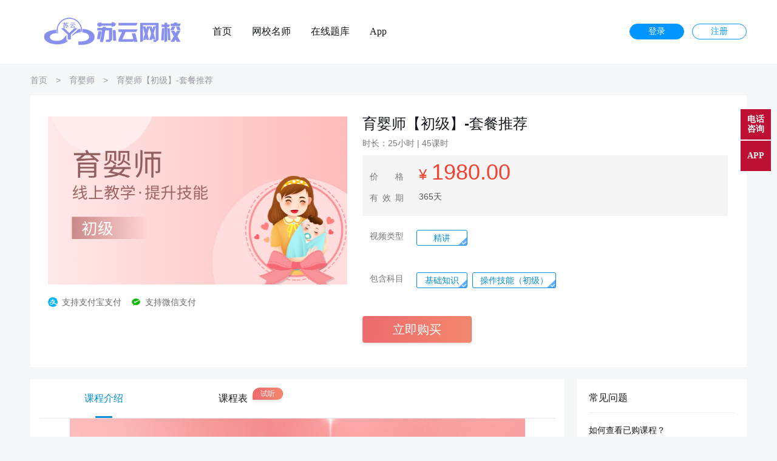

--- FILE ---
content_type: text/html; charset=utf-8
request_url: http://www.jsccc.cn/goods/info.html?id=78205438199201
body_size: 5815
content:
<!DOCTYPE html>
<html lang="zh-cn">
<head>
    <meta charset="UTF-8">
    <title>苏云网校_育婴师【初级】-套餐推荐</title>
    <meta name="keywords" content="苏云网校_育婴师【初级】-套餐推荐">
    <meta name="description" content="_育婴师【初级】-套餐推荐">
    <link rel="shortcut icon" href="https://static.dxwmedu.com/e6eb2b2fa1358030/fa28776e136f86af.png">
    <link rel="stylesheet" href="/static/template/default/css/edu.css">
    <script src="/static/template/default/js/jquery-1.11.3.min.js"></script>
    <script src="/static/template/default/js/jquery.cookie.1.4.1.min.js"></script>
    <style>

    </style>
    
<link rel="stylesheet" href="/static/template/default/css/screen.css">

</head>
<body>
<!-- #008ED6 -->
<div class="header2020">
    <div class="header2020-content">
                <div class="header2020-unlogin">
            <a rel="nofollow" href="/user/login.html" class="header2020-unloginlink header2020-unloginlink1">登录</a>
                        <a rel="nofollow" href="/user/register.html" class="header2020-unloginlink header2020-unloginlink2">注册</a>
                    </div>
        
        <a href="/"><span class="header2020-logo" style="margin-right:0px;"><img src="https://static.dxwmedu.com/830b6b9c60c79f14/f6981419ef0ab1d5.png" alt=""></span></a>

        <a href="/" class="header2020-link ">首页</a>

        <a href="/teacher/index.html" class="header2020-link ">网校名师</a>

        <a href="javascript:void(0);" class="header2020-link" onclick="auth2exam()">在线题库</a>

                <a href="/base/app.html" class="header2020-link" target="_blank">App</a>
            </div>
</div>
<style>body {background: #F5F7F9;}</style>


<div class="container clearfix page-coursedetail">

    <div class="eui nav nav-crumbs">
        <a href="/">首页</a>
        <i>&gt;</i>
        <a href="/goods/index.html?id=3379">育婴师</a>
        <i>&gt;</i>
        <a href="javascript:void(0);">育婴师【初级】-套餐推荐</a>
    </div>

    <div class="block-top block-no-countdown clearfix" >
        <!-- 视频区 -->
        <div class="media-domain clearfix">
            <img src="https://static.dxwmedu.com/2833a4354b792965/4837f13a3d76b5fc.png" alt="" class="media media-img">
            <div class="pay-type clearfix">
                <p><span class="eui icon icon-pay-alipay"></span>支持支付宝支付</p>
                <p><span class="eui icon icon-pay-wxpay"></span>支持微信支付</p>
            </div>
        </div>
        <!-- 课程信息区 -->
        <div class="course-domain">
            <p class="eui h1 title">育婴师【初级】-套餐推荐</p>
			<p class="eui h5 subtitle">
                                时长：25小时 |
                                45课时
            </p>
			<!-- 有秒杀时显示 -->
                        <!-- 促销卡片 -->
            <div class="card card-sale">
                <!-- 价格 -->
                <div class="price-block">
                    <label class="label">
                                                价 格
                                            </label>
                    <span class="price-new"><i class="i-1">¥</i><i class="i-2" data-box="price_new">1980.00</i></span>
                    <span class="price-old" data-interactive="origin_price"></span>
                    <span class="right"></span>
                </div>

                                <div class="free-block" >
                    <label class="label">有效期</label>
                    <span class="ellipsis">365天</span>
                </div>
                            </div>
			
            <div class="classify-block" style="height: 40px">
                <label class="label">视频类型</label>
                <ul class="classify-group" data-box="classify-group">
                                        <li class="classify" data-active="">精讲</li>
                                    </ul>
            </div>
            <div class="classify-block" style="margin-bottom: 55px">
                <label class="label">包含科目</label>
                <ul class="classify-group" data-box="classify-group">
                                        <li class="classify" data-active="">基础知识</li>
                                        <li class="classify" data-active="">操作技能（初级）</li>
                                    </ul>
            </div>
            <div class="server-block clearfix" style="display: none">
                <label class="label">特色服务</label>
                <ul class="server-group">
                    <li class="server">
                        <span class="eui icon icon-free"></span>免费重学
                    </li>
                    <li class="server" >
                        <span class="eui icon icon-server24"></span>24小时答疑
                    </li>
                    <li class="server" >
                        <span class="eui icon icon-guarantee"></span>助学
                    </li>
                </ul>
            </div>
            <!-- 订单确认页面 -->
            <div class="pay-block">
                <a href="/order/create.html?goods_id=78205438199201" class="button1 eui button button-rectangle button-gradual buyBtn" data-active="">立即购买</a>
            </div>
        </div>
    </div>

    <div class="unite-course-domain" data-fill-id="unite-courses" data-fill="unite-courses" data-method="getUniteCourseByGroupId"></div>

    <div class="block-left clearfix" >
        <ul class="tag-group clearfix" >

            <li class="tag" data-index="1" data-active>
                <span class="ornament-line">课程介绍</span>
            </li>

            <li class="tag" data-index="2" >
                <span class="ornament-line">课程表</span>
                <span class="free-tag eui button button-gradual">试听</span>
            </li>

            <li class="tag" data-index="3" style="display: none">
                <span class="ornament-line">主讲老师</span>
            </li>

            <li class="tag" data-index="4" style="display: none">
                <span class="ornament-line">评价(0)</span>
            </li>
        </ul>

        <div class="tagblock tagblock-content" data-index="1" data-active="" >
            <p style="text-align: center;"><img alt="" src="https://static.dxwmedu.com/bf1c711f2206e87d/8464b139fca22800.jpg" style="max-width:100%;border:0" /></p>
        </div>
        <div class="tagblock tagblock-course" data-index="2">
                        <!-- 科目 -->
            <div class="course">
                <h1 class="course-title">基础知识</h1>
                                <!-- 章节 -->
                <div class="product" >
                    <h6 class="product-title clearfix" data-id="16117" data-type="0" >
                        <span class="title-txt">第一章 职业道德</span>
                        <span class="free-tag eui button button-gradual">试听</span>                        <p class="eui fold fold-short" >
                            <span class="txt txt-1" data-status="1">展开</span>
                            <span class="txt txt-2" data-status="2">收起</span>
                            <span class="eui icon icon-arrow-bottom" data-status="1"></span>
                            <span class="eui icon icon-arrow-top" data-status="2"></span>
                        </p>
                                            </h6>

                    <!-- 讲列表 -->
                    <ul class="lesson-list">
                                                <li class="lesson">
                            <span class="lesson-title" data-id="20296" title="第一章 职业道德">第一章 职业道德</span>
                                                        <a href="/goods/video.html?id=20296&goods_id=78205438199201" class="eui button button-default" target="_blank" data-id="20296">试听</a>
                                                    </li>
                                                                    </ul>
                </div>
                                <!-- 章节 -->
                <div class="product" >
                    <h6 class="product-title clearfix" data-id="16117" data-type="0" >
                        <span class="title-txt">第二章 婴幼儿生长发育基本知识</span>
                                                <p class="eui fold fold-short" >
                            <span class="txt txt-1" data-status="1">展开</span>
                            <span class="txt txt-2" data-status="2">收起</span>
                            <span class="eui icon icon-arrow-bottom" data-status="1"></span>
                            <span class="eui icon icon-arrow-top" data-status="2"></span>
                        </p>
                                            </h6>

                    <!-- 讲列表 -->
                    <ul class="lesson-list">
                                                <li class="lesson">
                            <span class="lesson-title" data-id="20305" title="第一节 婴幼儿生理发育基础知识（一）">第一节 婴幼儿生理发育基础知识（一）</span>
                                                    </li>
                                                <li class="lesson">
                            <span class="lesson-title" data-id="20304" title="第一节 婴幼儿生理发育基础知识（二）">第一节 婴幼儿生理发育基础知识（二）</span>
                                                    </li>
                                                <li class="lesson">
                            <span class="lesson-title" data-id="20303" title="第一节 婴幼儿生理发育基础知识（三）">第一节 婴幼儿生理发育基础知识（三）</span>
                                                    </li>
                                                <li class="lesson">
                            <span class="lesson-title" data-id="20302" title="第一节 婴幼儿生理发育基础知识（四）">第一节 婴幼儿生理发育基础知识（四）</span>
                                                    </li>
                                                <li class="lesson">
                            <span class="lesson-title" data-id="20301" title="第二节 婴幼儿心理发展基础知识（一）">第二节 婴幼儿心理发展基础知识（一）</span>
                                                    </li>
                                                <li class="lesson">
                            <span class="lesson-title" data-id="20300" title="第二节 婴幼儿心理发展基础知识（二）">第二节 婴幼儿心理发展基础知识（二）</span>
                                                    </li>
                                                <li class="lesson">
                            <span class="lesson-title" data-id="20299" title="第二节 婴幼儿心理发展基础知识（三）">第二节 婴幼儿心理发展基础知识（三）</span>
                                                    </li>
                                                <li class="lesson">
                            <span class="lesson-title" data-id="20298" title="第三节 0-3岁婴幼儿教育（一）">第三节 0-3岁婴幼儿教育（一）</span>
                                                    </li>
                                                <li class="lesson">
                            <span class="lesson-title" data-id="20297" title="第三节 0-3岁婴幼儿教育（二）">第三节 0-3岁婴幼儿教育（二）</span>
                                                    </li>
                                                                    </ul>
                </div>
                                <!-- 章节 -->
                <div class="product" >
                    <h6 class="product-title clearfix" data-id="16117" data-type="0" >
                        <span class="title-txt">第三章 婴幼儿日常生活照料和护理基本知识</span>
                                                <p class="eui fold fold-short" >
                            <span class="txt txt-1" data-status="1">展开</span>
                            <span class="txt txt-2" data-status="2">收起</span>
                            <span class="eui icon icon-arrow-bottom" data-status="1"></span>
                            <span class="eui icon icon-arrow-top" data-status="2"></span>
                        </p>
                                            </h6>

                    <!-- 讲列表 -->
                    <ul class="lesson-list">
                                                <li class="lesson">
                            <span class="lesson-title" data-id="20313" title="第一节婴幼儿营养（一）">第一节婴幼儿营养（一）</span>
                                                    </li>
                                                <li class="lesson">
                            <span class="lesson-title" data-id="20312" title="第一节婴幼儿营养（二）">第一节婴幼儿营养（二）</span>
                                                    </li>
                                                <li class="lesson">
                            <span class="lesson-title" data-id="20311" title="第一节婴幼儿营养（三）">第一节婴幼儿营养（三）</span>
                                                    </li>
                                                <li class="lesson">
                            <span class="lesson-title" data-id="20310" title="第一节婴幼儿营养（四）">第一节婴幼儿营养（四）</span>
                                                    </li>
                                                <li class="lesson">
                            <span class="lesson-title" data-id="20309" title="第二节计划免疫与预防接种">第二节计划免疫与预防接种</span>
                                                    </li>
                                                <li class="lesson">
                            <span class="lesson-title" data-id="20308" title="第三节婴幼儿保健与护理（一）">第三节婴幼儿保健与护理（一）</span>
                                                    </li>
                                                <li class="lesson">
                            <span class="lesson-title" data-id="20307" title="第三节婴幼儿保健与护理（二）">第三节婴幼儿保健与护理（二）</span>
                                                    </li>
                                                <li class="lesson">
                            <span class="lesson-title" data-id="20306" title="第三节婴幼儿保健与护理（三）">第三节婴幼儿保健与护理（三）</span>
                                                    </li>
                                                                    </ul>
                </div>
                                <!-- 章节 -->
                <div class="product" >
                    <h6 class="product-title clearfix" data-id="16117" data-type="0" >
                        <span class="title-txt">第四章 安全工作常识</span>
                                                <p class="eui fold fold-short" >
                            <span class="txt txt-1" data-status="1">展开</span>
                            <span class="txt txt-2" data-status="2">收起</span>
                            <span class="eui icon icon-arrow-bottom" data-status="1"></span>
                            <span class="eui icon icon-arrow-top" data-status="2"></span>
                        </p>
                                            </h6>

                    <!-- 讲列表 -->
                    <ul class="lesson-list">
                                                <li class="lesson">
                            <span class="lesson-title" data-id="20314" title="第四章 安全工作常识">第四章 安全工作常识</span>
                                                    </li>
                                                                    </ul>
                </div>
                                <!-- 章节 -->
                <div class="product" >
                    <h6 class="product-title clearfix" data-id="16117" data-type="0" >
                        <span class="title-txt">第五章 相关法律、法规知识</span>
                                                <p class="eui fold fold-short" >
                            <span class="txt txt-1" data-status="1">展开</span>
                            <span class="txt txt-2" data-status="2">收起</span>
                            <span class="eui icon icon-arrow-bottom" data-status="1"></span>
                            <span class="eui icon icon-arrow-top" data-status="2"></span>
                        </p>
                                            </h6>

                    <!-- 讲列表 -->
                    <ul class="lesson-list">
                                                <li class="lesson">
                            <span class="lesson-title" data-id="20315" title="第五章 相关法律、法规知识">第五章 相关法律、法规知识</span>
                                                    </li>
                                                                    </ul>
                </div>
                                            </div>
                                    <!-- 科目 -->
            <div class="course">
                <h1 class="course-title">操作技能（初级）</h1>
                                <!-- 章节 -->
                <div class="product" >
                    <h6 class="product-title clearfix" data-id="16117" data-type="0" >
                        <span class="title-txt">第一章 生活照料</span>
                        <span class="free-tag eui button button-gradual">试听</span>                        <p class="eui fold fold-short" >
                            <span class="txt txt-1" data-status="1">展开</span>
                            <span class="txt txt-2" data-status="2">收起</span>
                            <span class="eui icon icon-arrow-bottom" data-status="1"></span>
                            <span class="eui icon icon-arrow-top" data-status="2"></span>
                        </p>
                                            </h6>

                    <!-- 讲列表 -->
                    <ul class="lesson-list">
                                                <li class="lesson">
                            <span class="lesson-title" data-id="20252" title="第一节 婴幼儿喂养（一）">第一节 婴幼儿喂养（一）</span>
                                                        <a href="/goods/video.html?id=20252&goods_id=78205438199201" class="eui button button-default" target="_blank" data-id="20252">试听</a>
                                                    </li>
                                                <li class="lesson">
                            <span class="lesson-title" data-id="20251" title="第一节 婴幼儿喂养（二）+实操演示">第一节 婴幼儿喂养（二）+实操演示</span>
                                                    </li>
                                                <li class="lesson">
                            <span class="lesson-title" data-id="20250" title="第一节 婴幼儿喂养（三）">第一节 婴幼儿喂养（三）</span>
                                                    </li>
                                                <li class="lesson">
                            <span class="lesson-title" data-id="20249" title="第一节 婴幼儿喂养（四）">第一节 婴幼儿喂养（四）</span>
                                                    </li>
                                                <li class="lesson">
                            <span class="lesson-title" data-id="20248" title="第二节 照顾婴幼儿盥洗（一）">第二节 照顾婴幼儿盥洗（一）</span>
                                                    </li>
                                                <li class="lesson">
                            <span class="lesson-title" data-id="20247" title="第二节 照顾婴幼儿盥洗（二）">第二节 照顾婴幼儿盥洗（二）</span>
                                                    </li>
                                                <li class="lesson">
                            <span class="lesson-title" data-id="20246" title="第二节 照顾婴幼儿盥洗（三）+实操演示">第二节 照顾婴幼儿盥洗（三）+实操演示</span>
                                                    </li>
                                                <li class="lesson">
                            <span class="lesson-title" data-id="20245" title="第二节 照顾婴幼儿盥洗（四）">第二节 照顾婴幼儿盥洗（四）</span>
                                                    </li>
                                                <li class="lesson">
                            <span class="lesson-title" data-id="20244" title="第三节 照顾婴幼儿睡眠与排便（一）">第三节 照顾婴幼儿睡眠与排便（一）</span>
                                                    </li>
                                                <li class="lesson">
                            <span class="lesson-title" data-id="20243" title="第三节 照顾婴幼儿睡眠与排便（二）">第三节 照顾婴幼儿睡眠与排便（二）</span>
                                                    </li>
                                                <li class="lesson">
                            <span class="lesson-title" data-id="20242" title="第四节 照料婴幼儿出行">第四节 照料婴幼儿出行</span>
                                                    </li>
                                                <li class="lesson">
                            <span class="lesson-title" data-id="20241" title="第五节 环境与物品清洁">第五节 环境与物品清洁</span>
                                                    </li>
                                                                    </ul>
                </div>
                                <!-- 章节 -->
                <div class="product" >
                    <h6 class="product-title clearfix" data-id="16117" data-type="0" >
                        <span class="title-txt">第二章 保健与护理</span>
                                                <p class="eui fold fold-short" >
                            <span class="txt txt-1" data-status="1">展开</span>
                            <span class="txt txt-2" data-status="2">收起</span>
                            <span class="eui icon icon-arrow-bottom" data-status="1"></span>
                            <span class="eui icon icon-arrow-top" data-status="2"></span>
                        </p>
                                            </h6>

                    <!-- 讲列表 -->
                    <ul class="lesson-list">
                                                <li class="lesson">
                            <span class="lesson-title" data-id="20256" title="第一节 三浴 锻炼与抚触+实操演示">第一节 三浴 锻炼与抚触+实操演示</span>
                                                    </li>
                                                <li class="lesson">
                            <span class="lesson-title" data-id="20255" title="第二节 常见症状护理（一）">第二节 常见症状护理（一）</span>
                                                    </li>
                                                <li class="lesson">
                            <span class="lesson-title" data-id="20254" title="第二节 常见症状护理（二）">第二节 常见症状护理（二）</span>
                                                    </li>
                                                <li class="lesson">
                            <span class="lesson-title" data-id="20253" title="第三节 意外伤害的预防与处理">第三节 意外伤害的预防与处理</span>
                                                    </li>
                                                                    </ul>
                </div>
                                <!-- 章节 -->
                <div class="product" >
                    <h6 class="product-title clearfix" data-id="16117" data-type="0" >
                        <span class="title-txt">第三章 教育实施</span>
                                                <p class="eui fold fold-short" >
                            <span class="txt txt-1" data-status="1">展开</span>
                            <span class="txt txt-2" data-status="2">收起</span>
                            <span class="eui icon icon-arrow-bottom" data-status="1"></span>
                            <span class="eui icon icon-arrow-top" data-status="2"></span>
                        </p>
                                            </h6>

                    <!-- 讲列表 -->
                    <ul class="lesson-list">
                                                <li class="lesson">
                            <span class="lesson-title" data-id="20265" title="第一节 训练婴幼儿运动能力（一）">第一节 训练婴幼儿运动能力（一）</span>
                                                    </li>
                                                <li class="lesson">
                            <span class="lesson-title" data-id="20264" title="第一节 训练婴幼儿运动能力（二）">第一节 训练婴幼儿运动能力（二）</span>
                                                    </li>
                                                <li class="lesson">
                            <span class="lesson-title" data-id="20263" title="第一节 训练婴幼儿运动能力（三）">第一节 训练婴幼儿运动能力（三）</span>
                                                    </li>
                                                <li class="lesson">
                            <span class="lesson-title" data-id="20262" title="第一节 训练婴幼儿运动能力（四）">第一节 训练婴幼儿运动能力（四）</span>
                                                    </li>
                                                <li class="lesson">
                            <span class="lesson-title" data-id="20261" title="第二节 训练婴幼儿听和说（一）">第二节 训练婴幼儿听和说（一）</span>
                                                    </li>
                                                <li class="lesson">
                            <span class="lesson-title" data-id="20260" title="第二节 训练婴幼儿听和说（二）">第二节 训练婴幼儿听和说（二）</span>
                                                    </li>
                                                <li class="lesson">
                            <span class="lesson-title" data-id="20259" title="第二节 训练婴幼儿听和说（三）">第二节 训练婴幼儿听和说（三）</span>
                                                    </li>
                                                <li class="lesson">
                            <span class="lesson-title" data-id="20258" title="第三节 指导婴幼儿感知活动（一）">第三节 指导婴幼儿感知活动（一）</span>
                                                    </li>
                                                <li class="lesson">
                            <span class="lesson-title" data-id="20257" title="第三节 指导婴幼儿感知活动（二）">第三节 指导婴幼儿感知活动（二）</span>
                                                    </li>
                                                                    </ul>
                </div>
                                            </div>
                                </div>
        <div class="tagblock tagblock-teacher" data-index="3">
            <ul class="teacher-list">
                <li class="teacher-item">
                    <a href="/teacher/1021" target="_blank">
                        <img src="" alt="" class="face">
                        <p class="teacher-name">老师</p>
                    </a>
                    <p class="teacher-description">说明</p>
                </li>
            </ul>
        </div>
        <div class="tagblock tagblock-comment" data-index="4">
            <ul class="comment-list">
                <li class="comment-item">
                    <img src="" alt="" class="face">
                    <p class="user-name">昵称</p>
                    <p class="time">时间</p>
                    <ul class="star-block">
                        <li class="star star-full"></li>
                        <li class="star star-full"></li>
                        <li class="star star-full"></li>
                        <li class="star star-full"></li>
                        <li class="star star-full"></li>
                    </ul>
                    <p class="user-description"></p>
                </li>
            </ul>
            <div class="searchnull" title="没有相关评论" data-interactive="null">

            </div>
            <div class="eui paqination" data-pagination=""><a href="javascript:;" class="prev">上一页</a><span
                    class="active">1</span><a href="javascript:;" data-page="2">2</a><a href="javascript:;"
                                                                                        data-page="3">3</a><a
                    href="javascript:;" data-page="4">4</a><a href="javascript:;" data-page="5">5</a><span>...</span><a
                    href="javascript:;" data-page="101">101</a><a href="javascript:;" class="next">下一页</a></div>
        </div>
    </div>

    <div class="block-right clearfix">
        <div class="course-domain" data-box="recommend-list" data-hide="">
        </div>
        <div class="question-domain">
            <p class="domain-title">常见问题</p>
            <ul class="q-list">
                <li class="q-item" data-active="1">
                    <p class="q-item-title ellipsis"><span class="icon icon-q"></span>如何查看已购课程？</p>
                    <p class="q-item-body">请用购课账号登录，即可查看课程；如提示签署协议，则点击立即签署，填写完毕提交成功后即可查看您的课程。</p>
                </li>
                <li class="q-item">
                    <p class="q-item-title ellipsis"><span class="icon icon-q"></span>课程过期了怎么办？</p>
                    <p class="q-item-body">在学习中心可点击订单查看有效期，超过有效期则无法观看；
                        如含有重学服务，可以在成绩公布之后发送成绩单截图和用户名给老师重新开课。
                        如不含重学服务，可以拨打，联系网校工作人员二次购买，部分套餐网校会为您提供老学员专属优惠。</p>
                </li>
            </ul>
        </div>
    </div>
</div>



<div class="rightbar2018new">
        <a href="javascript:;" class="rightbar2018new_phone">
        <span>电话咨询</span>
        <div class="phone_show">
            <ul>
                                <li>请联系报名老师</li>
                            </ul>
        </div>
    </a>
        <a href="javascript:;" class="rightbar2018new_code">
        <span>APP</span>
        <div>
            <p>扫描下载APP</p>
            <img width="120" src="/base/appurl.html">
        </div>
    </a>
    </div>
<div class="footer2020">
    <div class="footer2020-content">
        <ul class="footer2020-part1">
            <li class="footer2020-part1-1">
                <p class="footer2020-title">
                    关于我们
                </p>
                <p class="footer2020-card-phone">
                    <a href="https://beian.miit.gov.cn/#/Integrated/index" target="_blank">苏ICP备14030846号-1</a><br>
                    地址：江苏南京银谷大厦10层<br>                </p>
            </li>
            <li class="footer2020-part1-2">
                <p class="footer2020-title">
                    苏云网校                </p>
                <a href="/article/about.html?tag=0" target="_blank">
                    关于我们
                </a>

                                <a href="/article/about.html?tag=-1" target="_blank">
                    联系方式
                </a>
                            </li>
            <li class="footer2020-part1-3">
                <span class="footer2020-phone">请联系报名老师</span>
                <p>
                    <br>
                    E-mail：                </p>
                            </li>
        </ul>
    </div>
</div>

<div class="footer2020">
    <div class="footer2020-content">
            </div>
</div>

<script src="/static/template/default/js/idangerous.swiper.min.js"></script>
<script src="/static/template/default/js/ui.card.countdown.js"></script>
<script src="/static/template/default/js/lazysizes.min.js"></script>


<script>
    var countDown = "";
</script>
<script src="/static/template/default/js/time.js"></script>
<script>

    $('.tag').bind('click', function () {
        $('.tag').removeAttr('data-active');
        $(this).attr('data-active', 1);
        $('.tagblock').removeAttr('data-active');
        $($('.tagblock')[$(this).data('index') - 1]).attr('data-active', 1);
    });

    $('.product').bind('click', function () {
        if ($(this).attr('data-active')) {
            $(this).removeAttr('data-active');
        } else {
            $(this).attr('data-active', 1);
        }
    });

    $('.q-item').bind('click', function () {
        if ($(this).attr('data-active')) {
            $(this).removeAttr('data-active');
        } else {
            $(this).attr('data-active', 1);
        }
    })
    var inventory = "no";
    var that = $('.pay-block a');
    if(inventory <= 0){
        that.css({'background':'#CCCCCC'});
        that.removeAttr('href');//去掉a标签中的href属性
        that.text('暂时无法购买');
    }
</script>

<script>
    function auth2exam() {
        var exam_url = "";
        if (exam_url) {
            window.open(exam_url);
        } else {
            window.location.href = "/user/login.html";
        }
    }
</script>

</body>
</html>

--- FILE ---
content_type: text/html; charset=utf-8
request_url: http://www.jsccc.cn/base/appurl.html
body_size: 383
content:
�PNG

   IHDR   �   �   O�   PLTE���   U��~   	pHYs  �  ��+   �IDATH��AC!C�A�Kn�&�Զ���w})$X��0H6 bmc�����{N)���kL9�5���%���37f�Wߞ��ʺ𣣇lz�V���3穭Β�&5�?J�'��2J�k�`�p��w�`�i-gΜ�H[up���	��Ej{&a�Y�S�������3	֌U�ߗVc�7GD���񣃀M��i�q�s�e�=cs�ckxv�!��~b]�W� <Q��'�.a��5�y��K��FY��Ͼ=e���:���rhE    IEND�B`�

--- FILE ---
content_type: text/css
request_url: http://www.jsccc.cn/static/template/default/css/screen.css
body_size: 31657
content:
body {
    -webkit-user-select: none;
    -moz-user-select: none;
    -ms-user-select: none;
    user-select: none;
}

.clearfix, .eui.nav-crumbs, .eui.fold.fold-short {

    *zoom: 1;
}

.clearfix:before, .eui.nav-crumbs:before, .eui.fold.fold-short:before, .clearfix:after, .eui.nav-crumbs:after, .eui.fold.fold-short:after {
    content: "";
    display: table;
}

.clearfix:after, .eui.nav-crumbs:after, .eui.fold.fold-short:after {
    clear: both;
}

.ellipsis {
    white-space: nowrap;
    overflow: hidden;
    text-overflow: ellipsis;
    -o-text-overflow: ellipsis;
    -ms-text-overflow: ellipsis;
}

.left {
    float: left;
}

.right {
    float: right;
}

.price, .price-old {
    font-family: "Arial";
}

.price, .price-new {
    color: #f44130;
}

.price span, .price-new span {
    font-family: "microsoft yahei";
}

.price-old {
    color: #CCCCCC;
    text-decoration: line-through;
}

.ornament-arrow {
    display: inline-block;
    *display: inline;
    width: 0px;
}

.ornament-arrow.up {
    border-top: 0 solid transparent !important;
    border-left: 7px solid transparent !important;
    border-right: 7px solid transparent !important;
    border-bottom: 7px solid;
}

.ornament-arrow.down {
    border-bottom: 0 solid transparent !important;
    border-left: 7px solid transparent !important;
    border-right: 7px solid transparent !important;
    border-top: 7px solid;
}

.ornament-arrow.gray {
    border-color: #cfd1d6;
}

.ornament-arrow.blue {
    border-color: #008ED6;
}

.ornament-arrow.blue2 {
    border-color: #b6bdd1;
}

.ornament-dot1 {
    width: 15px;
    height: 15px;
    background: #008ED6;
    border: 2px solid #ffffff;
    border-radius: 50%;
}

.ornament-dot2 {
    width: 10px;
    height: 10px;
    background: #008ED6;
    border: 2px solid #ffffff;
    border-radius: 50%;
}

.container {
    width: 1180px;
    margin: auto;
    margin-top: 20px;
    margin-bottom: 20px;
}

.container-left {
    float: left;
    width: 880px;
    background: #ffffff;
}

.container-left .block {
    *width: 880px;
    width: 880px \0;
}

.container-right {
    float: right;
    width: 280px;
    background: #ffffff;
}

.container-right .block {
    *width: 280px;
    width: 280px \0;
}

.block {
    width: 100%;
    *width: 1200px;
    width: 1200px \0;
    margin-bottom: 20px;
}

.block .block-title {
    margin: 0 20px;
    height: 55px;
    line-height: 55px;
    font-size: 16px;
    border-bottom: 1px solid #f0f0f0;
}

.block .block-body {
    padding: 0;
}

.col-1 {
    width: 1140px;
    padding: 0 20px;
}

body {
    background: #f5f7f9;
}

.page-coursedetail .block-top {
    padding-top: 35px;
    padding-left: 29px;
    padding-right: 31px;
    padding-bottom: 40px;
    background: #ffffff;
    margin-top: 18px;
    background: #ffffff;
    margin-bottom: 20px;
    min-height: 300px;
}

.page-coursedetail .block-top .media-domain {
    float: left;
    position: relative;
    width: 493px;
    margin-right: 25px;
}

.page-coursedetail .block-top .media-domain .media {
    width: 493px;
    height: 277px;
    margin-bottom: 21px;
}

.page-coursedetail .block-top .media-domain .media-img {
    width: 493px;
    height: 277px;
    background: rgba(0, 0, 0, 0.6);
    display: block;
}

.page-coursedetail .block-top .media-domain .pay-type p {
    float: left;
    margin-right: 16px;
    font-size: 14px;
    color: #686A71;
    height: 16px;
    line-height: 16px;
}

.page-coursedetail .block-top .media-domain .pay-type p .icon {
    float: left;
    margin-right: 7px;
}

.page-coursedetail .block-top .course-domain {
    float: left;
    width: 602px;
    font-size: 14px;
}

.page-coursedetail .block-top .course-domain .label {
    margin-right: 10px;
    width: 56px;
    display: inline-block;
    text-align: justify;
    text-align-last: justify;
    -moz-text-align-last: justify;
    *text-align: right;
    margin-left: 12px;
    color: #797A7D;
    line-height: 14px;
}

.page-coursedetail .block-top .course-domain .title {
    line-height: 34px;
    margin-bottom: 8px;
    margin-top: -5px;
}

.page-coursedetail .block-top .course-domain .subtitle {
    color: #797A7D;
    margin-bottom: 13px;
}

.page-coursedetail .block-top .course-domain .card-sale {
    background-color: #F5F5F5;
    color: #797A7D;
    padding-bottom: 24px;
    margin-bottom: 26px;
    padding-top: 1px;
    min-height: 75px;
}

.page-coursedetail .block-top .course-domain .card-sale .label {
    margin-left: 0;
    margin-right: 21px;
}

.page-coursedetail .block-top .course-domain .card-sale .count-down-block {
    height: 25px;
    line-height: 26px;
    color: #ffffff;
    font-weight: bold;
    *background: #EC6A6E;
    background: linear-gradient(75deg, #EC6A6E, #F3886D);
}

.page-coursedetail .block-top .course-domain .card-sale .count-down-block .icon {
    margin: 0 5px 0 13px;
    float: left;
    margin-top: 5px;
}

.page-coursedetail .block-top .course-domain .card-sale .count-down-block .count-down {
    float: right;
    font-weight: 200;
    margin-right: 3px;
    font-size: 12px;
    *margin-top: -26px;
}

.page-coursedetail .block-top .course-domain .card-sale .count-down-block .count-down .count-down-time-box {
    display: inline-block;
    height: 18px;
    background: #F7F7F7;
    color: #f44130;
    font-weight: bold;
    line-height: 20px;
    padding: 0 2px;
    border-radius: 2px;
    margin-right: 2px;
    font-size: 12px;
    min-width: 15px;
    text-align: center;
    vertical-align: middle;
    margin-top: -2px;
}

.page-coursedetail .block-top .course-domain .card-sale .price-block,
.page-coursedetail .block-top .course-domain .card-sale .ticket-block,
.page-coursedetail .block-top .course-domain .card-sale .free-block {
    margin-left: 12px;
    margin-right: 15px;
    height: 14px;
    line-height: 14px;
}

.page-coursedetail .block-top .course-domain .card-sale .ticket-block {
    height: 26px;
    line-height: 26px;
    margin-top: 19px;
    position: relative;
    *z-index: 3;
}

.page-coursedetail .block-top .course-domain .card-sale .ticket-block .p1 {
    display: inline-block;
}

.page-coursedetail .block-top .course-domain .card-sale .ticket-block .ticket {
    background-image: url([data-uri]);
    height: 26px;
    width: 98px;
    display: inline-block;
    line-height: 26px;
    text-align: center;
    color: #f44130;
    cursor: pointer;
}

.page-coursedetail .block-top .course-domain .card-sale .ticket-block .fold {
    display: none;
    float: right;
}

.page-coursedetail .block-top .course-domain .card-sale .ticket-block .ticket-list {
    display: none;
    width: 344px;
    height: 355px;
    padding-bottom: 20px;
    background: white;
    border: 1px solid #ebebeb;
    box-shadow: 0px 4px 17px 0px rgba(0, 0, 0, 0.12);
    border-radius: 10px;
    position: absolute;
    top: 100%;
    left: 0;
    z-index: 4;
}

.page-coursedetail .block-top .course-domain .card-sale .ticket-block .ticket-list ul {
    display: block;
    overflow: hidden;
    overflow-y: auto;
    height: 300px;
}

.page-coursedetail .block-top .course-domain .card-sale .ticket-block .ticket-list .ticket-list-title {
    font-size: 20px;
    text-align: center;
    color: #f44130;
    margin-top: 18px;
    margin-bottom: 12px;
}

.page-coursedetail .block-top .course-domain .card-sale .ticket-block .ticket-list .ticket-big {
    background-image: url([data-uri]);
    width: 303px;
    height: 96px;
    display: block;
    margin: auto;
    margin-bottom: 4px;
    position: relative;
    color: #ffffff;
    padding-top: 1px;
}

.page-coursedetail .block-top .course-domain .card-sale .ticket-block .ticket-list .ticket-big .ticket-title {
    height: 27px;
    text-align: left;
    width: 156px;
    line-height: 27px;
    margin-top: 23px;
    margin-left: 31px;
    position: relative;
}

.page-coursedetail .block-top .course-domain .card-sale .ticket-block .ticket-list .ticket-big .ticket-title .txt-1 {
    font-size: 24px;
    position: relative;
    top: -2px;
}

.page-coursedetail .block-top .course-domain .card-sale .ticket-block .ticket-list .ticket-big .ticket-title .txt-2 {
    font-size: 38px;
    font-weight: bold;
    color: white;
    text-shadow: 0px 1px 0px rgba(1, 75, 166, 0.5);
    display: inline-block;
}

.page-coursedetail .block-top .course-domain .card-sale .ticket-block .ticket-list .ticket-big .ticket-title .txt-3 {
    font-size: 14px;
    margin-left: 10px;
    position: absolute;
    top: 8px;
    right: 0;
    height: 14px;
    line-height: 14px;
}

.page-coursedetail .block-top .course-domain .card-sale .ticket-block .ticket-list .ticket-big .ticket-title .txt-4 {
    font-size: 14px;
    margin-left: 10px;
    position: absolute;
    bottom: -2px;
    right: 0;
    height: 14px;
    line-height: 14px;
}

.page-coursedetail .block-top .course-domain .card-sale .ticket-block .ticket-list .ticket-big .ticket-subtitle {
    margin-left: 15px;
    width: 190px;
    text-align: center;
    font-size: 12px;
    height: 12px;
    line-height: 12px;
    margin-top: 12px;
}

.page-coursedetail .block-top .course-domain .card-sale .ticket-block .ticket-list .ticket-big .button {
    width: 69px;
    height: 28px;
    line-height: 28px;
    position: absolute;
    right: 17px;
    top: 31px;
    border-radius: 50px;
    text-align: center;
    background: #ffffff;
    color: #f44130;
    font-weight: bold;
    box-shadow: 0px 2px 8px 0px #f35c42;
}

.page-coursedetail .block-top .course-domain .card-sale .ticket-block .ticket-list .ticket-big .button-1 {
    display: inline-block;
}

.page-coursedetail .block-top .course-domain .card-sale .ticket-block .ticket-list .ticket-big .button-2 {
    display: none;
}

.page-coursedetail .block-top .course-domain .card-sale .ticket-block .ticket-list .ticket-big[data-disabled] .button {
    background: #F7AEA0;
    color: #FFE2DB;
}

.page-coursedetail .block-top .course-domain .card-sale .ticket-block .ticket-list .ticket-big[data-disabled] .button-1 {
    display: none;
}

.page-coursedetail .block-top .course-domain .card-sale .ticket-block .ticket-list .ticket-big[data-disabled] .button-2 {
    display: inline-block;
}

.page-coursedetail .block-top .course-domain .card-sale .ticket-block[data-active] .ticket-list {
    display: block;
}

.page-coursedetail .block-top .course-domain .card-sale .price-block {
    margin-top: 27px;
}

.page-coursedetail .block-top .course-domain .card-sale .price-block .price-new {
    font-size: 36px;
    margin-right: 8px;
    line-height: 0;
}

.page-coursedetail .block-top .course-domain .card-sale .price-block .price-new .i-1 {
    font-size: 24px;
}

.page-coursedetail .block-top .course-domain .card-sale .price-block .price-new .i-2 {
    margin-left: 8px;
}

.page-coursedetail .block-top .course-domain .card-sale .price-block .price-old {
    color: #AEAEAE;
}

.page-coursedetail .block-top .course-domain .card-sale .price-block .price-old[data-active] {
    display: inline-block;
}

.page-coursedetail .block-top .course-domain .card-sale .price-block .right {
    font-size: 12px;
    color: #9598A2;
}

.page-coursedetail .block-top .course-domain .card-sale .free-block {
    color: #525254;
    margin-top: 19px;
    position: relative;
    cursor: pointer;
    z-index: 3;
    *z-index: 3;
}

.page-coursedetail .block-top .course-domain .card-sale .free-block .ellipsis {
    width: 400px;
    display: inline-block;
}

.page-coursedetail .block-top .course-domain .card-sale .free-block .label {
    color: #797A7D;
}

.page-coursedetail .block-top .course-domain .card-sale .free-block .right {
    color: #9598A2;
    font-size: 12px;
}

.page-coursedetail .block-top .course-domain .card-sale .free-block .right[data-active] .eui.icon.icon-arrow-bottom {
    display: none;
}

.page-coursedetail .block-top .course-domain .card-sale .free-block .right[data-active] .eui.icon.icon-arrow-top {
    display: block;
}

.page-coursedetail .block-top .course-domain .card-sale .free-block .right .red {
    color: #f44130;
}

.page-coursedetail .block-top .course-domain .card-sale .free-block .free-list {
    display: none;
    position: absolute;
    right: -15px;
    top: 100%;
    background: #ffffff;
    width: 510px;
    z-index: 2;
    padding: 11px 12px;
    padding-top: 24px;
    padding-bottom: 0;
    border: 1px solid #ebebeb;
    box-shadow: 0px 4px 17px 0px rgba(0, 0, 0, 0.12);
    border-radius: 3px;
    max-height: 400px;
    overflow: hidden;
    overflow-y: auto;
}

.page-coursedetail .block-top .course-domain .card-sale .free-block .free-list .free-item {
    min-height: 34px;
    border-bottom: 1px solid #E6E6E6;
    margin-bottom: 14px;
    line-height: 20px;
}

.page-coursedetail .block-top .course-domain .card-sale .free-block .free-list .free-item .free-item-tag {
    display: inline-block;
    *display: inline;
    width: 45px;
    height: 17px;
    background: #F0F0F0;
    border-radius: 8px;
    line-height: 17px;
    text-align: center;
    position: relative;
    font-size: 12px;
}

.page-coursedetail .block-top .course-domain .card-sale .free-block .free-list .free-item .free-item-tag:after {
    content: '';
    display: block;
    width: 0;
    height: 0;
    border-top: 0;
    border-bottom: 5px solid #f0f0f0;
    border-left: 5px solid transparent;
    border-right: 5px solid transparent;
    position: absolute;
    right: -4px;
    bottom: 0;
}

.page-coursedetail .block-top .course-domain .card-sale .free-block .free-list .free-item .free-item-tag-blue {
    color: #008ED6;
}

.page-coursedetail .block-top .course-domain .card-sale .free-block .free-list .free-item .free-item-title {
    display: inline-block;
    *display: inline;
    font-size: 14px;
    margin-left: 6px;
}

.page-coursedetail .block-top .course-domain .card-sale .free-block .free-list .free-item .free-item-img-group {
    margin-bottom: 15px;
    margin-left: 54px;
    margin-top: 9px;
}

.page-coursedetail .block-top .course-domain .card-sale .free-block .free-list .free-item .free-item-img {
    width: 56px;
    height: 43px;
    display: inline-block;
    *display: inline;
    background: #dddddd;
    border: 1px solid #C5D8F0;
}

.page-coursedetail .block-top .course-domain .card-sale .free-block .free-list .free-item:last-child {
    margin-bottom: 0;
    border-bottom: 0;
}

.page-coursedetail .block-top .course-domain .card-sale .free-block[data-active] .free-list {
    display: block;
}

.page-coursedetail .block-top .course-domain .classify-block, .page-coursedetail .block-top .course-domain .area-block {
    height: 14px;
    line-height: 14px;
    position: relative;
    margin-bottom: 30px;
    z-index: 2;
    cursor: pointer;
}

.page-coursedetail .block-top .course-domain .classify-block .fold, .page-coursedetail .block-top .course-domain .area-block .fold {
    float: right;
    margin-right: 15px;
    margin-top: 2px;
}

.page-coursedetail .block-top .course-domain .classify-block .classify-group,
.page-coursedetail .block-top .course-domain .classify-block .area-group,
.page-coursedetail .block-top .course-domain .area-block .classify-group,
.page-coursedetail .block-top .course-domain .area-block .area-group {
    float: right;
    width: 500px;
    /*margin-right: 34px;*/
    /*position: absolute;*/
    /*top: -19px;*/
    /*left: 77px;*/
    padding: 12px;
    padding-bottom: 4px;
    height: auto;
    overflow: hidden;
    border: 1px solid transparent;
    /* add */
    margin-top: -30px;
}

.page-coursedetail .block-top .course-domain .classify-block[data-status-1] .classify-group,
.page-coursedetail .block-top .course-domain .classify-block[data-status-1] .area-group, .page-coursedetail .block-top .course-domain .area-block[data-status-1] .classify-group,
.page-coursedetail .block-top .course-domain .area-block[data-status-1] .area-group {
    height: 30px;
}

.page-coursedetail .block-top .course-domain .classify-block[data-status-2] .classify-group,
.page-coursedetail .block-top .course-domain .classify-block[data-status-2] .area-group, .page-coursedetail .block-top .course-domain .area-block[data-status-2] .classify-group,
.page-coursedetail .block-top .course-domain .area-block[data-status-2] .area-group {
    height: 30px;
    overflow: hidden;
    border: 1px solid transparent;
    box-shadow: none;
}

.page-coursedetail .block-top .course-domain .classify-block[data-status-2] [data-interactive="classify-list"],
.page-coursedetail .block-top .course-domain .classify-block[data-status-2] [data-interactive="area-list"], .page-coursedetail .block-top .course-domain .area-block[data-status-2] [data-interactive="classify-list"],
.page-coursedetail .block-top .course-domain .area-block[data-status-2] [data-interactive="area-list"] {
    display: none;
}

.page-coursedetail .block-top .course-domain .classify-block[data-active][data-status-1] .classify-group,
.page-coursedetail .block-top .course-domain .classify-block[data-active][data-status-1] .area-group, .page-coursedetail .block-top .course-domain .area-block[data-active][data-status-1] .classify-group,
.page-coursedetail .block-top .course-domain .area-block[data-active][data-status-1] .area-group {
    border: 1px solid #EBEBEB;
    box-shadow: 0px 4px 17px 0px rgba(0, 0, 0, 0.12);
    border-radius: 3px;
    height: auto;
    background: #ffffff;
    border: 1px solid #ffffff;
}

.page-coursedetail .block-top .course-domain .classify-block[data-active], .page-coursedetail .block-top .course-domain .area-block[data-active] {
    z-index: 3;
}

.page-coursedetail .block-top .course-domain .classify-block .classify, .page-coursedetail .block-top .course-domain .classify-block .area, .page-coursedetail .block-top .course-domain .area-block .classify, .page-coursedetail .block-top .course-domain .area-block .area {
    float: left;
    border-radius: 3px;
    height: 24px;
    border: 1px solid #DFDFDF;
    text-align: center;
    line-height: 24px;
    font-size: 14px;
    padding: 0 12px;
    margin-right: 8px;
    margin-bottom: 8px;
    color: #525253;
    cursor: pointer;
    min-width: 58px;
}

.page-coursedetail .block-top .course-domain .classify-block .classify[data-active], .page-coursedetail .block-top .course-domain .classify-block .area[data-active], .page-coursedetail .block-top .course-domain .area-block .classify[data-active], .page-coursedetail .block-top .course-domain .area-block .area[data-active] {
    color: #008ED6;
    border: 1px solid #008ED6;
    background-image: url([data-uri]);
    background-repeat: no-repeat;
    background-position: 100% 11px;
}

.page-coursedetail .block-top .course-domain .classify-block .classify[data-disabled], .page-coursedetail .block-top .course-domain .classify-block .area-disabled, .page-coursedetail .block-top .course-domain .area-block .classify[data-disabled], .page-coursedetail .block-top .course-domain .area-block .area-disabled {
    color: #dddddd;
}

.page-coursedetail .block-top .course-domain .server-block {
    min-height: 25px;
    line-height: 14px;
    position: relative;
    margin-bottom: 15px;
}

.page-coursedetail .block-top .course-domain .server-block .server-group {
    float: right;
    width: 511px;
}

.page-coursedetail .block-top .course-domain .server-block .server {
    float: left;
    margin-right: 20px;
    position: relative;
    z-index: 1;
    margin-bottom: 10px;
    cursor: pointer;
}

.page-coursedetail .block-top .course-domain .server-block .icon {
    margin-right: 8px;
    float: left;
    margin-top: -1px;
}

.page-coursedetail .block-top .course-domain .server-block .eui.prompt-box[data-agreement-box] {
    width: 560px;
    height: 260px;
    right: -90px;
    top: 30px;
    padding: 0 40px 40px 40px;
    display: none;
}

.page-coursedetail .block-top .course-domain .server-block .eui.prompt-box[data-agreement-box] .prompt-box-title {
    text-align: center;
    font-size: 16px;
    padding: 30px 0 16px 0;
    border-bottom: 1px solid #E5E5E5;
    font-weight: bold;
}

.page-coursedetail .block-top .course-domain .server-block .eui.prompt-box[data-agreement-box] .prompt-box-body {
    height: 200px;
}

.page-coursedetail .block-top .course-domain .server-block .eui.prompt-box[data-normal-box] {
    width: 195px;
    height: 110px;
    left: -90px;
    top: 30px;
    padding: 0 40px 23px 40px;
    display: none;
}

.page-coursedetail .block-top .course-domain .server-block .eui.prompt-box[data-normal-box] .prompt-box-title {
    text-align: center;
    font-size: 16px;
    padding: 30px 0 16px 0;
    font-weight: bold;
}

.page-coursedetail .block-top .course-domain .server-block [data-active] {
    z-index: 2;
}

.page-coursedetail .block-top .course-domain .server-block [data-active] .eui.prompt-box {
    display: block;
}

.page-coursedetail .block-top .course-domain .teacher-block {
    display: none;
    margin-top: 63px;
    height: 14px;
    line-height: 14px;
    position: relative;
}

.page-coursedetail .block-top .course-domain .teacher-block .teacher-group {
    position: absolute;
    left: 90px;
    top: -15px;
}

.page-coursedetail .block-top .course-domain .teacher-block .teacher {
    float: left;
    margin-right: 20px;
}

.page-coursedetail .block-top .course-domain .pay-block .button {
    font-size: 20px;
}

.page-coursedetail .block-top .course-domain .pay-block .button[data-active] {
    display: inline-block;
}

.page-coursedetail .block-top .course-domain .pay-block .button1 {
    width: 148px;
    height: 42px;
    min-width: 148px;
    margin-right: 16px;
    line-height: 42px;
    display: none;
}

.page-coursedetail .block-top .course-domain .pay-block .button2 {
    width: 96px;
    height: 42px;
    min-width: 98px;
    line-height: 42px;
    display: none;
}

.page-coursedetail .block-top .course-domain .pay-block .pay-type {
    display: none;
}

.page-coursedetail .block-top .course-domain .pay-block .pay-type p {
    float: left;
    margin-right: 16px;
    font-size: 14px;
    color: #686A71;
    height: 16px;
    line-height: 16px;
    margin-top: 20px;
}

.page-coursedetail .block-top .course-domain .pay-block .pay-type p .icon {
    float: left;
    margin-right: 7px;
}

.page-coursedetail .block-no-media {
    min-height: 300px;
    position: relative;
}

.page-coursedetail .block-no-media .media-domain {
    display: none;
}

.page-coursedetail .block-no-media .course-domain {
    width: 100%;
}

.page-coursedetail .block-no-media .course-domain .title {
    width: 850px;
}

.page-coursedetail .block-no-media .course-domain .subtitle, .page-coursedetail .block-no-media .course-domain .classify-block,
.page-coursedetail .block-no-media .course-domain .area-block {
    width: 861px;
}

.page-coursedetail .block-no-media .course-domain .subtitle {
    margin-bottom: 41px;
}

.page-coursedetail .block-no-media .course-domain .classify-block .label,
.page-coursedetail .block-no-media .course-domain .server-block .label,
.page-coursedetail .block-no-media .course-domain .teacher-block .label,
.page-coursedetail .block-no-media .course-domain .area-block .label {
    margin-left: 0;
}

.page-coursedetail .block-no-media .course-domain .classify-block {
    margin-bottom: 88px;
}

.page-coursedetail .block-no-media .course-domain .classify-block .fold, .page-coursedetail .block-no-media .course-domain .classify-block .fold-short {
    margin-right: 58px;
    width: auto;
}

.page-coursedetail .block-no-media .course-domain .classify-block .fold [data-status="1"], .page-coursedetail .block-no-media .course-domain .classify-block .fold-short [data-status="1"] {
    display: inline-block;
}

.page-coursedetail .block-no-media .course-domain .classify-block .fold [data-status="2"], .page-coursedetail .block-no-media .course-domain .classify-block .fold-short [data-status="2"] {
    display: none;
}

.page-coursedetail .block-no-media .course-domain .classify-block .fold[data-active] [data-status="2"], .page-coursedetail .block-no-media .course-domain .classify-block .fold-short[data-active] [data-status="2"] {
    display: inline-block;
}

.page-coursedetail .block-no-media .course-domain .classify-block .fold[data-active] [data-status="1"], .page-coursedetail .block-no-media .course-domain .classify-block .fold-short[data-active] [data-status="1"] {
    display: none;
}

.page-coursedetail .block-no-media .course-domain .classify-block .classify {
    padding: 0 10px;
}

.page-coursedetail .block-no-media .course-domain .classify-block .classify-group {
    width: 620px;
    min-height: 63px;
}

.page-coursedetail .block-no-media .course-domain .area-block .fold, .page-coursedetail .block-no-media .course-domain .area-block .fold-short {
    margin-right: 58px;
    width: auto;
}

.page-coursedetail .block-no-media .course-domain .area-block .fold [data-status="1"], .page-coursedetail .block-no-media .course-domain .area-block .fold-short [data-status="1"] {
    display: inline-block;
}

.page-coursedetail .block-no-media .course-domain .area-block .fold [data-status="2"], .page-coursedetail .block-no-media .course-domain .area-block .fold-short [data-status="2"] {
    display: none;
}

.page-coursedetail .block-no-media .course-domain .area-block .area-group {
    width: 620px;
}

.page-coursedetail .block-no-media .course-domain .area-block .fold[data-active] [data-status="2"], .page-coursedetail .block-no-media .course-domain .area-block .fold-short[data-active] [data-status="2"] {
    display: inline-block;
}

.page-coursedetail .block-no-media .course-domain .area-block .fold[data-active] [data-status="1"], .page-coursedetail .block-no-media .course-domain .area-block .fold-short[data-active] [data-status="1"] {
    display: none;
}

.page-coursedetail .block-no-media .course-domain .card.card-sale {
    position: absolute;
    right: 0;
    top: 0;
    width: 289px;
    padding: 0;
    height: 100%;
    background: #ffffff;
    border-left: 1px solid #E0E6ED;
}

.page-coursedetail .block-no-media .course-domain .card.card-sale .price-block {
    margin-top: 54px;
}

.page-coursedetail .block-no-media .course-domain .card.card-sale .price-block .label {
    display: none;
}

.page-coursedetail .block-no-media .course-domain .card.card-sale .price-block .right {
    position: absolute;
    bottom: 133px;
    left: 14px;
}

.page-coursedetail .block-no-media .course-domain .card.card-sale .ticket-block .label, .page-coursedetail .block-no-media .course-domain .card.card-sale .free-block .label {
    margin-right: 5px;
}

.page-coursedetail .block-no-media .course-domain .card.card-sale .ticket-block {
    margin-top: 30px;
}

.page-coursedetail .block-no-media .course-domain .card.card-sale .ticket-block .p1 {
    display: inline-block;
    width: 196px;
    overflow: hidden;
    height: 26px;
    float: right;
    position: relative;
    top: -2px;
}

.page-coursedetail .block-no-media .course-domain .card.card-sale .ticket-block .ticket {
    font-size: 14px;
    background-size: cover;
    background-position: -2px -1px;
    line-height: 24px;
    font-size: 12px;
    background-image: url([data-uri]);
    height: 26px;
    width: 95px;
}

.page-coursedetail .block-no-media .course-domain .card.card-sale .free-block {
    margin-top: 28px;
}

.page-coursedetail .block-no-media .course-domain .card.card-sale .free-block label {
    position: relative;
    top: -2px;
}

.page-coursedetail .block-no-media .course-domain .card.card-sale .free-block .ellipsis {
    display: inline-block;
    width: 110px;
}

.page-coursedetail .block-no-media .course-domain .server-block .label {
    float: left;
}

.page-coursedetail .block-no-media .course-domain .server-block .server-group {
    float: left;
    margin-left: 26px;
    width: 715px;
}

.page-coursedetail .block-no-media .course-domain .server-block .eui.prompt-box[data-agreement-box] {
    left: -90px;
}

.page-coursedetail .block-no-media .course-domain .server-block .eui.prompt-box[data-agreement-box]:after {
    left: 134px;
}

.page-coursedetail .block-no-media .course-domain .teacher-block {
    display: block;
    height: 70px;
}

.page-coursedetail .block-no-media .course-domain .pay-block {
    position: absolute;
    bottom: 30px;
    right: 12px;
}

.page-coursedetail .block-no-media .course-domain .pay-block .button1 {
    width: 232px;
    margin: 0;
    height: 46px;
    line-height: 46px;
    font-size: 20px;
}

.page-coursedetail .block-no-media .course-domain .pay-block .button2 {
    display: none;
}

.page-coursedetail .block-no-media .course-domain .pay-block .pay-type {
    display: block;
}

.page-coursedetail .block-no-countdown .count-down-block {
    display: none;
}

.page-coursedetail .unite-course-domain {
    height: 286px;
    background-color: #ffffff;
    margin-bottom: 20px;
    display: none;
}

.page-coursedetail .unite-course-domain .title {
    height: 54px;
    line-height: 60px;
    font-size: 18px;
    text-indent: 55px;
    position: relative;
    border-bottom: 1px solid #F2F6F9;
}

.page-coursedetail .unite-course-domain .title span {
    font-size: 14px;
    color: #008ED6;
    font-weight: 200;
    margin-left: 9px;
}

.page-coursedetail .unite-course-domain .title:after {
    content: '';
    width: 4px;
    height: 16px;
    background: #008ED6;
    display: block;
    border-radius: 3px;
    position: absolute;
    top: 22px;
    left: 38px;
}

.page-coursedetail .unite-course-domain .tag-group {
    height: 43px;
    background-color: #F2F6F9;
}

.page-coursedetail .unite-course-domain .tag-group .tag {
    float: left;
    padding: 0 45px;
    height: 43px;
    line-height: 43px;
    font-size: 14px;
    text-align: center;
    color: #AEAEAE;
    cursor: pointer;
}

.page-coursedetail .unite-course-domain .tag-group .tag.active, .page-coursedetail .unite-course-domain .tag-group .tag[data-active] {
    color: #008ED6;
    background-color: #ffffff;
}

.page-coursedetail .unite-course-domain .course-group {
    position: relative;
    display: none;
}

.page-coursedetail .unite-course-domain .course-group a {
    color: #171920;
}

.page-coursedetail .unite-course-domain .course-group .course-card {
    padding: 24px 25px 23px 25px;
    width: 254px;
    height: 96px;
    border-radius: 8px;
    background: radial-gradient(#ffffff, #ffffff, #eff5fb);
    *background: #ffffff;
    margin-top: 17px;
    margin-left: 48px;
    margin-right: 65px;
    float: left;
}

.page-coursedetail .unite-course-domain .course-group .course-card .course-title {
    font-size: 16px;
    line-height: 22px;
    margin-top: -3px;
    margin-bottom: 7px;
    min-height: 44px;
}

.page-coursedetail .unite-course-domain .course-group .course-card .course-subtitle {
    color: #686A71;
    font-size: 12px;
    height: 12px;
    line-height: 12px;
    margin-bottom: 15px;
}

.page-coursedetail .unite-course-domain .course-group .course-card .price-block {
    height: 20px;
}

.page-coursedetail .unite-course-domain .course-group .course-card .price-block .price-new {
    font-size: 26px;
    height: 20px;
    line-height: 20px;
    margin-right: 10px;
    display: inline-block;
}

.page-coursedetail .unite-course-domain .course-group .course-card .price-block .price-new .i-1 {
    font-size: 20px;
    margin-right: 5px;
}

.page-coursedetail .unite-course-domain .course-group .course-card .price-block .price-old {
    font-size: 14px;
}

.page-coursedetail .unite-course-domain .course-group .course-card .price-block .price-old .i-1 {
    margin-right: 5px;
}

.page-coursedetail .unite-course-domain .course-group .course-card .price-block .i-2 {
    font-size: 14px;
}

.page-coursedetail .unite-course-domain .course-group .icon-plus-gray {
    margin-right: 17px;
    position: relative;
    top: 79px;
    float: left;
}

.page-coursedetail .unite-course-domain .course-group .price-card {
    width: 346px;
    text-align: center;
    position: absolute;
    right: 0;
    top: 0;
}

.page-coursedetail .unite-course-domain .course-group .price-card .price-new,
.page-coursedetail .unite-course-domain .course-group .price-card .price-old {
    display: block;
}

.page-coursedetail .unite-course-domain .course-group .price-card .price-new {
    height: 23px;
    line-height: 25px;
    font-size: 28px;
    margin-top: 19px;
}

.page-coursedetail .unite-course-domain .course-group .price-card .price-new .i-1 {
    font-size: 22px;
    margin-right: 8px;
}

.page-coursedetail .unite-course-domain .course-group .price-card .price-new .i-2 {
    font-size: 14px;
}

.page-coursedetail .unite-course-domain .course-group .price-card .price-old {
    color: #686A71;
    font-size: 12px;
    height: 12px;
    line-height: 12px;
    margin-top: 42px;
}

.page-coursedetail .unite-course-domain .course-group .price-card .button {
    height: 46px;
    line-height: 46px;
    margin-top: 13px;
    font-size: 20px;
}

.page-coursedetail .unite-course-domain .course-group.active, .page-coursedetail .unite-course-domain .course-group[data-active] {
    display: block;
}

.page-coursedetail .unite-course-domain[data-active] {
    display: block;
}

.page-coursedetail .block-left {
    float: left;
    width: 850px;
    background: #ffffff;
    padding: 0 15px;
    padding-bottom: 75px;
}

.page-coursedetail .block-left .tag-group {
    height: 64px;
    border-bottom: 1px solid #E1E4E9;
    line-height: 64px;
}

.page-coursedetail .block-left .tag-group .fixed-tag {
    display: none;
}

.page-coursedetail .block-left .tag-group .free-tag {
    min-width: 48px !important;
    width: 48px;
    padding: 0;
    height: 18px;
    line-height: 18px;
    font-size: 12px;
    display: block;
    text-indent: 0;
    text-align: center;
    border-radius: 12px 9px 9px 0px;
    position: absolute;
    top: 50%;
    left: 50%;
    margin-top: -18px;
    margin-left: 32px;
}

.page-coursedetail .block-left .tag-group .tag {
    float: left;
    font-size: 16px;
    width: 25%;
    *width: 20%;
    text-align: center;
    cursor: pointer;
    position: relative;
}

.page-coursedetail .block-left .tag-group .tag.active, .page-coursedetail .block-left .tag-group .tag[data-active] {
    color: #008ED6;
}

.page-coursedetail .block-left .tag-group .tag.active:after, .page-coursedetail .block-left .tag-group .tag[data-active]:after {
    content: "";
    width: 28px;
    height: 3px;
    display: block;
    border-radius: 3px;
    background: #008ED6;
    position: absolute;
    left: 50%;
    margin-left: -14px;
    bottom: 0;
}

.page-coursedetail .block-left .tag-group[data-fixed] {
    position: fixed;
    top: 0;
    margin-left: -15px;
    background: #ffffff;
    width: 1160px;
    border-left: 20px solid #ffffff;
    width: 860px;
    z-index: 9;
}

.page-coursedetail .block-left .tag-group[data-fixed] .tag {
    width: 21%;
}

.page-coursedetail .block-left .tag-group[data-fixed] .fixed-tag {
    display: block;
    position: absolute;
    right: -300px;
    background: #ffffff;
    width: 410px;
    border-bottom: 1px solid #E1E4E9;
    padding-right: 16px;
    text-align: right;
}

.page-coursedetail .block-left .tag-group[data-fixed] .fixed-tag .price-new {
    font-size: 26px;
    height: 26px;
    display: inline-block;
    line-height: 26px;
    position: relative;
    top: 4px;
    margin-right: 10px;
}

.page-coursedetail .block-left .tag-group[data-fixed] .fixed-tag .price-new i {
    font-size: 20px;
}

.page-coursedetail .block-left .tag-group[data-fixed] .fixed-tag .price-old {
    margin-right: 10px;
    display: none;
}

.page-coursedetail .block-left .tag-group[data-fixed] .fixed-tag .price-old[data-active] {
    display: inline-block;
}

.page-coursedetail .block-left .tagblock {
    display: none;
}

.page-coursedetail .block-left .tagblock.active, .page-coursedetail .block-left .tagblock[data-active] {
    display: block;
}

.page-coursedetail .block-left .tagblock-content p {
    margin: auto;
}

.page-coursedetail .block-left .tagblock-content img {
    margin: auto;
    display: block;
}

.page-coursedetail .block-left .tagblock-course .course .course-title {
    height: 18px;
    line-height: 18px;
    font-size: 18px;
    text-indent: 37px;
    position: relative;
    margin-top: 40px;
    margin-bottom: 30px;
}

.page-coursedetail .block-left .tagblock-course .course .course-title:after {
    content: '';
    width: 4px;
    height: 16px;
    background: #008ED6;
    display: block;
    border-radius: 3px;
    position: absolute;
    top: 1px;
    left: 20px;
}

.page-coursedetail .block-left .tagblock-course .product {
    border-bottom: 1px solid #e0e6ee;
    padding: 25px 0;
    margin: 0 20px;
    cursor: pointer;
}

.page-coursedetail .block-left .tagblock-course .product .product-title {
    height: 16px;
    line-height: 16px;
    font-size: 16px;
    text-indent: 17px;
}

.page-coursedetail .block-left .tagblock-course .product .product-title .fold {
    float: right;
    margin-right: 39px;
}

.page-coursedetail .block-left .tagblock-course .product .product-title .title-txt {
    display: block;
    float: left;
}

.page-coursedetail .block-left .tagblock-course .product .product-title .free-tag {
    min-width: 48px !important;
    padding: 0;
    height: 18px;
    line-height: 18px;
    font-size: 12px;
    display: block;
    float: left;
    text-indent: 0;
    text-align: center;
    border-radius: 12px 9px 9px 0px;
    position: relative;
    top: -12px;
    left: 10px;
}

.page-coursedetail .block-left .tagblock-course .product.active .lesson-list, .page-coursedetail .block-left .tagblock-course .product[data-active] .lesson-list {
    display: block;
}

.page-coursedetail .block-left .tagblock-course .lesson-list {
    clear: both;
    display: none;
    padding-top: 24px;
}

.page-coursedetail .block-left .tagblock-course .lesson-list .lesson {
    height: 50px;
    line-height: 50px;
    text-indent: 42px;
    font-size: 14px;
    cursor: pointer;
    position: relative;
}

.page-coursedetail .block-left .tagblock-course .lesson-list .lesson .button {
    float: right;
    height: 22px;
    width: 28px !important;
    min-width: 28px !important;
    text-indent: 0;
    font-size: 14px;
    line-height: 24px;
    position: relative;
    top: 13px;
    right: 15px;
    border: 1px solid #E0E0E0;
    color: #686A71 !important;
}

.page-coursedetail .block-left .tagblock-course .lesson-list .lesson:after {
    content: '';
    width: 5px;
    height: 5px;
    display: block;
    background: #B8B8B8;
    position: absolute;
    top: 12px;
    left: 12px;
    border-radius: 50%;
    border: 11px solid #ffffff;
}

.page-coursedetail .block-left .tagblock-course .lesson-list .lesson:before {
    content: '';
    width: 1px;
    height: 68px;
    display: block;
    background: #cdcdcd;
    position: absolute;
    top: 0;
    left: 25px;
}

.page-coursedetail .block-left .tagblock-course .lesson-list .lesson:first-child:before {
    height: 40px;
    top: 28px;
}

.page-coursedetail .block-left .tagblock-course .lesson-list .lesson:last-child:before {
    height: 40px;
}

.page-coursedetail .block-left .tagblock-course .lesson-list .lesson:hover,
.page-coursedetail .block-left .tagblock-course .lesson-list .lesson.active {
    background: #E9F3FF;
    color: #686A71;
}

.page-coursedetail .block-left .tagblock-course .lesson-list .lesson:hover:after,
.page-coursedetail .block-left .tagblock-course .lesson-list .lesson.active:after {
    background: #f44130;
    border: 11px solid #E9F3FF;
}

.page-coursedetail .block-left .tagblock-teacher {
    color: #9598a2;
}

.page-coursedetail .block-left .tagblock-teacher .face {
    height: 38px;
    width: 38px;
    background: #fafafa;
    border-radius: 50%;
    border: 1px solid #f0f0f0;
    display: inline-block;
    *display: inline;
}

.page-coursedetail .block-left .tagblock-teacher .teacher-list {
    margin-top: 28px;
}

.page-coursedetail .block-left .tagblock-teacher .teacher-item {
    border-bottom: 1px solid #f0f0f0;
    position: relative;
    margin-bottom: 38px;
}

.page-coursedetail .block-left .tagblock-teacher .teacher-item:last-child {
    border: 0;
}

.page-coursedetail .block-left .tagblock-teacher .teacher-name {
    font-size: 16px;
    display: inline-block;
    *display: inline;
    margin-left: 7px;
    color: #9598a2;
}

.page-coursedetail .block-left .tagblock-teacher .teacher-description {
    font-size: 14px;
    margin-bottom: 28px;
    margin-top: 15px;
    line-height: 24px;
    padding-left: 52px;
    color: #686a71;
}

.page-coursedetail .block-left .tagblock-comment {
    color: #9598a2;
}

.page-coursedetail .block-left .tagblock-comment img {
    height: 38px;
    width: 38px;
    background: #fafafa;
    display: block;
    position: absolute;
    top: -2px;
    left: -45px;
    border: 1px solid #f0f0f0;
    border-radius: 50%;
}

.page-coursedetail .block-left .tagblock-comment .comment-list {
    margin-top: 42px;
}

.page-coursedetail .block-left .tagblock-comment .comment-item {
    margin-left: 50px;
    border-bottom: 1px solid #f0f0f0;
    position: relative;
    margin-bottom: 28px;
}

.page-coursedetail .block-left .tagblock-comment .comment-item:last-child {
    border: 0;
    margin-bottom: 30px;
}

.page-coursedetail .block-left .tagblock-comment .star-block {
    position: absolute;
    right: 0;
    top: 0;
}

.page-coursedetail .block-left .tagblock-comment .star-block .star {
    width: 12px;
    height: 12px;
    display: inline-block;
    *display: inline;
    margin-right: 3px;
}

.page-coursedetail .block-left .tagblock-comment .star-block .star-full {
    background-image: url([data-uri]);
}

.page-coursedetail .block-left .tagblock-comment .star-block .star-empty {
    background-image: url([data-uri]);
}

.page-coursedetail .block-left .tagblock-comment .user-name {
    font-size: 14px;
    margin-bottom: 8px;
    height: 14px;
    line-height: 14px;
}

.page-coursedetail .block-left .tagblock-comment .time {
    font-size: 14px;
    margin-bottom: 21px;
    height: 14px;
    line-height: 14px;
}

.page-coursedetail .block-left .tagblock-comment .user-description {
    font-size: 14px;
    color: #686a71;
    margin-bottom: 29px;
    line-height: 24px;
}

.page-coursedetail .block-left .tagblock-comment .teacher_reply {
    font-size: 14px;
    color: #686a71;
    line-height: 22px;
    background: #fafafa;
    padding: 16px;
    margin-bottom: 40px;
}

.page-coursedetail .block-left .tagblock-comment .searchnull {
    background-image: url([data-uri]);
    background-repeat: no-repeat;
    width: 190px;
    height: 224px;
    margin: 150px auto;
    display: none;
}

.page-coursedetail .block-left .tagblock-comment .searchnull[data-active] {
    display: block;
}

.page-coursedetail .block-right {
    float: right;
    width: 280px;
}

.page-coursedetail .block-right .domain-title {
    height: 16px;
    font-size: 16px;
    line-height: 16px;
    padding-top: 23px;
    padding-bottom: 16px;
}

.page-coursedetail .block-right .course-domain {
    padding: 0 15px;
    margin-bottom: 20px;
    padding-bottom: 13px;
    background: #ffffff;
}

.page-coursedetail .block-right .course-domain .recommend-course {
    height: 131px;
    border: 1px solid #e6ecf0;
    border-radius: 4px;
    margin-bottom: 12px;
    padding: 0 10px;
    position: relative;
}

.page-coursedetail .block-right .course-domain .recommend-course:hover {
    box-shadow: 0px 1px 14px 0px rgba(0, 0, 0, 0.09);
}

.page-coursedetail .block-right .course-domain .recommend-course a {
    color: #171920;
    display: inline-block;
    width: 100%;
    height: 100%;
}

.page-coursedetail .block-right .course-domain .recommend-course .title {
    font-size: 16px;
    margin-top: 18px;
}

.page-coursedetail .block-right .course-domain .recommend-course .footer-tag {
    color: #9598A2;
    font-size: 12px;
    position: absolute;
}

.page-coursedetail .block-right .course-domain .recommend-course .footer-tag-1 {
    bottom: 32px;
    left: 10px;
}

.page-coursedetail .block-right .course-domain .recommend-course .footer-tag-2 {
    bottom: 13px;
    left: 10px;
}

.page-coursedetail .block-right .course-domain .recommend-course .footer-tag-3 {
    right: 10px;
    bottom: 13px;
}

.page-coursedetail .block-right .course-domain .recommend-course .price-new {
    font-size: 18px;
    color: #008ED6;
    height: 18px;
    line-height: 18px;
    display: block;
}

.page-coursedetail .block-right .course-domain .recommend-course .price-new .i-2 {
    font-size: 12px;
}

.page-coursedetail .block-right .course-domain .recommend-course .price-old {
    font-size: 12px;
    color: #BDBDBD;
    height: 12px;
    line-height: 12px;
    margin-bottom: 5px;
    display: block;
}

.page-coursedetail .block-right .question-domain {
    padding: 0 20px;
    margin-bottom: 20px;
    padding-bottom: 13px;
    background: #ffffff;
}

.page-coursedetail .block-right .question-domain .domain-title {
    border-bottom: 1px solid #efeff0;
}

.page-coursedetail .block-right .question-domain .q-list {
    margin-top: 15px;
}

.page-coursedetail .block-right .question-domain .q-item {
    overflow: hidden;
    height: 30px;
    transition: all .3s;
}

.page-coursedetail .block-right .question-domain .q-item[data-active] {
    overflow: auto;
    height: auto;
}

.page-coursedetail .block-right .question-domain .q-item-title {
    height: 16px;
    line-height: 16px;
    position: relative;
    font-size: 14px;
    margin-bottom: 12px;
    cursor: pointer;
    margin-top: 5px;
    width: 100%;
}

.page-coursedetail .block-right .question-domain .q-item-body {
    overflow: hidden;
    background: #f9f9f9;
    padding: 18px 20px;
    border-radius: 5px;
    margin-bottom: 20px;
    height: auto;
    font-size: 12px;
    color: #9598a2;
}

.page-coursedetail .eui.dialog .modal-content {
    min-height: 493px;
    height: auto !important;
}

.page-coursedetail .eui.dialog .modal-body {
    padding-top: 32px;
}

.page-coursedetail .eui.dialog .modal-body .label {
    float: left;
    width: 154px;
    display: block;
    text-align: right;
    float: left;
    padding-right: 25px;
    font-size: 16px;
}

.page-coursedetail .eui.dialog .modal-body .price-block {
    font-size: 14px;
    margin-top: 47px;
}

.page-coursedetail .eui.dialog .modal-body .price-block .price-new {
    margin-right: 17px;
    font-size: 30px;
    display: inline-block;
    height: 30px;
    line-height: 30px;
    position: relative;
    top: -4px;
}

.page-coursedetail .eui.dialog .modal-body .price-block .price-new .i-1 {
    font-size: 24px;
}

.page-coursedetail .eui.dialog .modal-body .price-block .price-old {
    font-size: 14px;
    position: relative;
    top: -8px;
    display: none;
}

.page-coursedetail .eui.dialog .modal-body .price-block .price-old[data-active] {
    display: inline-block;
}

.page-coursedetail .eui.dialog .modal-body .classify-block {
    margin-bottom: 26px;
}

.page-coursedetail .eui.dialog .modal-body .classify-block .classify-group {
    float: left;
    width: 700px;
}

.page-coursedetail .eui.dialog .modal-body .classify {
    float: left;
    border-radius: 3px;
    height: 24px;
    border: 1px solid #DFDFDF;
    text-align: center;
    line-height: 24px;
    font-size: 14px;
    padding: 0 12px;
    margin-right: 8px;
    margin-bottom: 8px;
    color: #525253;
    cursor: pointer;
    min-width: 80px;
}

.page-coursedetail .eui.dialog .modal-body .classify[data-active] {
    color: #008ED6;
    border: 1px solid #008ED6;
    background-image: url([data-uri]);
    background-repeat: no-repeat;
    background-position: 100% 11px;
}

.page-coursedetail .eui.dialog .modal-body .classify[data-disabled] {
    color: #dddddd;
}

.page-coursedetail .eui.dialog .modal-footer {
    height: 122px;
    border-top: 1px dashed #B6BCC6;
    margin: 51px 67px 0 67px;
    text-align: center;
}

.page-coursedetail .eui.dialog .modal-footer .eui.button {
    width: 161px;
    height: 46px;
    line-height: 46px;
    margin-top: 30px;
}

.eui.nav-crumbs {
    color: #9598A2;
    font-size: 14px;
    height: 14px;
    line-height: 14px;
}

.eui.nav-crumbs a, .eui.nav-crumbs i {
    float: left;
    color: #9598A2;
}

.eui.nav-crumbs .active {
    color: #008ED6;
}

.eui.nav-crumbs i {
    margin: 0 14px;
}

.eui.face {
    display: block;
    width: 40px;
    height: 40px;
    background: #dddddd;
}

.eui.face-circle {
    border-radius: 50%;
}

.eui.face-big {
    width: 60px;
    height: 60px;
}

.eui.namecard .eui.face {
    margin-bottom: 10px;
}

.eui.namecard .name {
    font-size: 14px;
    height: 14px;
    line-height: 14px;
    display: block;
    width: 100%;
    text-align: center;
}

.eui.fold {
    font-size: 12px;
    color: #9598A2;
    cursor: pointer;
    display: inline-block;
}

.eui.fold [data-status="1"] {
    display: inline-block;
}

.eui.fold [data-status="2"] {
    display: none;
}

.eui.fold[data-active] [data-status="2"] {
    display: inline-block;
}

.eui.fold[data-active] [data-status="1"] {
    display: none;
}

.eui.fold.fold-short {
    width: 10px;
}

.eui.fold.fold-short .txt {
    display: none;
}

.eui.button.button-rectangle {
    border-radius: 4px;
    border: 0;
}

.eui.button.button-gradual, .page-coursedetail .block-left .tagblock-course .lesson-list .lesson:hover .eui.button,
.page-coursedetail .block-left .tagblock-course .lesson-list .lesson.active .eui.button {
    border: 1px solid transparent !important;
    background: linear-gradient(94deg, #EC6A6E, #F3886D);
    *background: #EC6A6E;
    box-shadow: 0px 3px 5px 0px rgba(0, 0, 0, 0.1);
    color: #ffffff !important;
}

.eui.button.button-gradual:hover, .page-coursedetail .block-left .tagblock-course .lesson-list .lesson:hover .eui.button:hover,
.page-coursedetail .block-left .tagblock-course .lesson-list .lesson.active .eui.button:hover {
    background: linear-gradient(94deg, #F04D3E, #FF9B74);
    *background: #F04D3E;
}

.eui.button.button-gradual.blue, .page-coursedetail .block-left .tagblock-course .lesson-list .lesson:hover .eui.button.blue,
.page-coursedetail .block-left .tagblock-course .lesson-list .lesson.active .eui.button.blue {
    background: linear-gradient(94deg, #61A8FF, #82BDFF);
    *background: #61A8FF;
}

.eui.button.button-gradual.blue:hover, .page-coursedetail .block-left .tagblock-course .lesson-list .lesson:hover .eui.button.blue:hover,
.page-coursedetail .block-left .tagblock-course .lesson-list .lesson.active .eui.button.blue:hover {
    background: linear-gradient(94deg, #61A8FF, #82BDFF);
    *background: #61A8FF;
}

.eui.button.button-gradual-disabled {
    background: #DCDCE2 !important;
}

.eui.button.button-hollow {
    background: #ffffff !important;
    border: 1px solid #F26255 !important;
    color: #F26255 !important;
    box-shadow: 0px 0px 0px;
}

.eui.button.button-hollow:hover {
    background: linear-gradient(94deg, #EC6A6E, #F3886D) !important;
    *background: #EC6A6E !important;
    border: 1px solid transparent !important;
    *border: 1px solid #EC6A6E !important;
    color: #ffffff !important;
}

.eui.paqination {
    text-align: center;
}

.eui.paqination a, .eui.paqination span.active {
    height: 26px;
    width: 26px;
    line-height: 26px;
    background: #e4e7f0;
    color: #ffffff;
    font-size: 14px;
    display: inline-block;
    border-radius: 50px;
    text-align: center;
    margin: 0 10px;
}

.eui.paqination a.active, .eui.paqination span.active.active {
    background: #008ED6;
}

.eui.paqination .next, .eui.paqination .prev {
    width: 80px;
    background: #008ED6;
}

.eui.paqination .next.disabled, .eui.paqination .prev.disabled {
    background: #e4e7f0;
    cursor: default;
}

.eui.prompt-box {
    display: none;
    background: #ffffff;
    *border: 1px solid #dddddd;
    box-shadow: 0px 1px 21px 0px rgba(0, 0, 0, 0.27);
    border-radius: 4px;
    position: absolute;
}

.eui.prompt-box.prompt-box-bottom {
    top: 100%;
}

.eui.prompt-box.prompt-box-bottom:after {
    content: '';
    display: block;
    width: 0;
    height: 0;
    border-top: 0;
    border-bottom: 7px solid #ffffff;
    border-left: 7px solid transparent;
    border-right: 7px solid transparent;
    position: absolute;
    top: -7px;
    right: 134px;
}

[data-hide] {
    display: none;
}
/* 秒杀 */
.seckill{
	height: 40px;
	line-height: 40px;
	background: linear-gradient(to right, #f72483, #ff0e64);
}
.seckill_img{
	width: 20px;
	height: 20px;
	margin: 0 5px 0 12px;
}
.seckill span{
	color: #ffffff;
	font-size: 16px;
	font-weight: 400;
	display: inline-block;
	vertical-align: middle;
}
.seckill_right{
	float:right;
	margin-right: 12px;
	font-size: 14px !important;
}
.seckill_time{
	font-size: 16px;
}

--- FILE ---
content_type: application/javascript
request_url: http://www.jsccc.cn/static/template/default/js/time.js
body_size: 714
content:
window.setInterval(secondsFormat, 1000);
	var time = countDown;
	function secondsFormat(s) {
		time--;
		var day = Math.floor(time / (24 * 3600)); // Math.floor()向下取整 
		var hour = Math.floor((time - day * 24 * 3600) / 3600);
		var minute = Math.floor((time - day * 24 * 3600 - hour * 3600) / 60);
		var second = time - day * 24 * 3600 - hour * 3600 - minute * 60;
		if (day == 0 && hour != 0) {
			$("#remainTime").html(hour + "时" + minute + "分" + second + "秒");
			return;
		} else if (day == 0 && hour == 0) {
			$("#remainTime").html(minute + "分" + second + "秒");
			return;
		} else {
			$("#remainTime").html(day + "天" + hour + "时" + minute + "分" + second + "秒");
			return;
		}
	}
